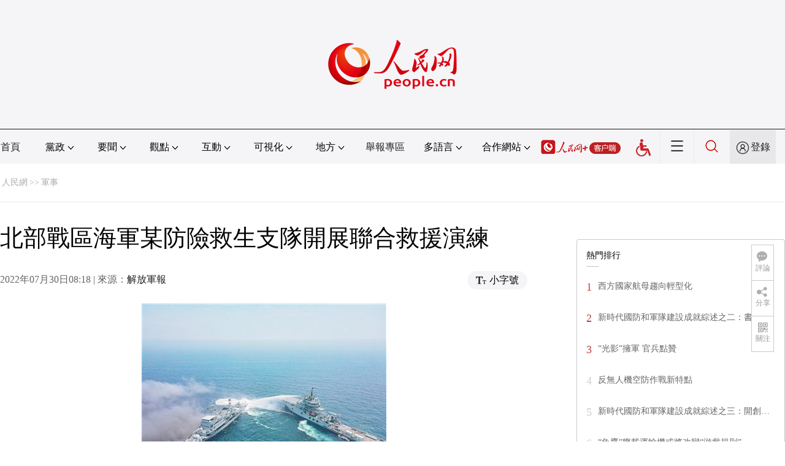

--- FILE ---
content_type: text/html
request_url: http://military.people.com.cn/BIG5/n1/2022/0730/c1011-32489850.html
body_size: 8103
content:
<!DOCTYPE html PUBLIC "-//W3C//DTD XHTML 1.0 Transitional//EN" "http://www.w3.org/TR/xhtml1/DTD/xhtml1-transitional.dtd">
<html xmlns="http://www.w3.org/1999/xhtml">
<head>
<meta http-equiv="content-type" content="text/html;charset=UTF-8"/>
<meta http-equiv="Content-Language" content="utf-8" />
<meta content="all" name="robots" />
<title>北部戰區海軍某防險救生支隊開展聯合救援演練--軍事--人民網 </title>
<meta name="renderer" content="webkit" />
<meta http-equiv="X-UA-Compatible" content="IE=Edge" />
<meta name="viewport" content="width=device-width,initial-scale=1.0,minimum-scale=1.0,maximum-scale=1.0" />
<meta name="keywords" content="圖片 馬英茗 戰區 海軍 防險救生 演練 救援 開展 聯合" />
<meta name="description" content="仲夏，北部戰區海軍某防險救生支隊開展聯合救援演練。馬英茗攝" />
<meta name="copyright" content="人民網版權所有" />
<meta name="filetype" content="0">
<meta name="publishedtype" content="1">
<meta name="pagetype" content="1">
<meta name="catalogs" content="1011">
<meta name="contentid" content="32489850">
<meta name="publishdate" content="2022-07-30">
<meta name="author" content="105618">
<meta name="editor" content="">
<meta name="source" content="來源：解放軍報">
<meta name="sourcetype" content="">
<link href="http://www.people.com.cn/img/2020fenxiang/css/share2020.css" type="text/css" rel="stylesheet" media="all" />
<link href="http://www.people.com.cn/img/2020wbc/css/page202102.css" type="text/css" rel="stylesheet" media="all" />
<link href="http://www.people.com.cn/img/2020peopleindex/css/pagetyn4.css" type="text/css" rel="stylesheet" media="all" />
<link href="http://www.people.com.cn/img/2020wbc/css/compatiblen2.css" type="text/css" rel="stylesheet" media="all" />
</head>
<body>
<img src="http://www.people.com.cn/img/2020peopleindex/img/logo_share_ap.jpg" width="200" height="200" class="hide share-img" />
<div class="main">
	<!--頭部-->
    <div class="header cf">
        <div class="layout">
            <a href="http://www.people.cn" target="_blank"><img src="/img/2020wbc/imgs/logo.png" alt="人民網" title="人民網" /></a>
        </div>
    </div>
    <div class="wb_line"></div>
	<!--導航-->
    <div class="rm_nav cf" id="rm_topnav">
        <div class="layout rm_nav_con cf">
			<div class="col col-1">
				<ul class="cf"><li class="shouye"><a href="http://www.people.com.cn" target="_blank">首頁</a></li>
<li class="menu_item">
    <span>黨政<img src="/img/2020peopleindex/img/arrow2.png" class="zhuan" /></span>
    <div>
        <ul>
            <li><a href="http://cpc.people.com.cn/" target="_blank">黨網 · 時政</a></li>
            <li><a href="http://renshi.people.com.cn/" target="_blank">人事</a></li>
            <li><a href="http://fanfu.people.com.cn/" target="_blank">反腐</a></li>
            <li><a href="http://theory.people.com.cn/" target="_blank">理論</a></li>
            <li><a href="http://dangshi.people.com.cn/" target="_blank">黨史</a></li>
            <li><a href="http://dangjian.people.com.cn/" target="_blank">黨建</a></li>
        </ul>
    </div>
</li><li class="menu_item">
        <span>要聞<img src="/img/2020peopleindex/img/arrow2.png" class="zhuan" /></span>
        <div class="xinwen">
            <ul>
                <li><a href="http://finance.people.com.cn/" target="_blank">經濟 · 科技</a></li>
                <li><a href="http://society.people.com.cn/" target="_blank">社會 · 法治</a></li>
                <li><a href="http://ent.people.com.cn/" target="_blank">文旅 · 體育</a></li>
                <li><a href="http://health.people.com.cn/" target="_blank">健康 · 生活</a></li>
                <li><a href="http://world.people.com.cn/" target="_blank">國際</a></li>
                <li><a href="http://military.people.com.cn/" target="_blank">軍事</a></li>
                <li><a href="http://hm.people.com.cn/" target="_blank">港澳</a></li>
                <li><a href="http://tw.people.com.cn/" target="_blank">台灣</a></li>
                <li><a href="http://edu.people.com.cn/" target="_blank">教育</a></li>
<li><a href="http://kpzg.people.com.cn/" target="_blank">科普</a></li>
            </ul>
        </div>
    </li><li class="menu_item">
    <span>觀點<img src="/img/2020peopleindex/img/arrow2.png" class="zhuan" /></span>
    <div>
        <ul>
            <li><a href="http://opinion.people.com.cn/BIG5/223228/index.html" target="_blank">人民網評</a></li>
            <li><a href="http://opinion.people.com.cn/BIG5/8213/420650/index.html" target="_blank">三評</a></li>
            <li><a href="http://opinion.people.com.cn/BIG5/427456/index.html" target="_blank">人民財評</a></li>
            <li><a href="http://opinion.people.com.cn/BIG5/431649/index.html" target="_blank">人民來論</a></li>            
            <li><a href="http://fangtan.people.com.cn/" target="_blank">人民訪談</a></li>
<li><a href="http://opinion.people.com.cn/BIG5/427456/437949/index.html" target="_blank">人民體談</a></li>
        </ul>
    </div>
</li><li class="menu_item">
        <span>互動<img src="/img/2020peopleindex/img/arrow2.png" class="zhuan" /></span>
        <div>
            <ul>
                <li><a href="http://liuyan.people.com.cn/" target="_blank">領導留言板</a></li>
                <li><a href="http://bbs1.people.com.cn/" target="_blank">強國論壇</a></li>
                <li><a href="https://weiquan.people.com.cn/#/" target="_blank">維權</a></li>                
            </ul>
        </div>
    </li><li class="menu_item">
	<span>可視化<img src="/img/2020peopleindex/img/arrow2.png" class="zhuan" /></span>
	<div>
		<ul>
			<li><a href="http://v.people.cn/" target="_blank">視頻</a></li>
			<li><a href="http://pic.people.com.cn/" target="_blank">圖片</a></li>
			<li><a href="http://graphicnews.people.com.cn/" target="_blank">圖解</a></li>
			<li><a href="http://art.people.com.cn/" target="_blank">靈境·人民藝術館</a></li>
		</ul>
	</div>
</li><li class="menu_item">
    <span>地方<img src="/img/2020peopleindex/img/arrow2.png" class="zhuan" /></span>
    <div>
    <ul class="df">
        <li><a href="http://bj.people.com.cn/" target="_blank">京</a></li>
        <li><a href="http://tj.people.com.cn/" target="_blank">津</a></li>
        <li><a href="http://he.people.com.cn/" target="_blank">冀</a></li>
        <li><a href="http://sx.people.com.cn/" target="_blank">晉</a></li>
        <li><a href="http://nm.people.com.cn/" target="_blank">蒙</a></li>
        <li><a href="http://ln.people.com.cn/" target="_blank">遼</a></li>
        <li><a href="http://jl.people.com.cn/" target="_blank">吉</a></li>
        <li><a href="http://hlj.people.com.cn/" target="_blank">黑</a></li>
        <li><a href="http://sh.people.com.cn/" target="_blank">滬</a></li>
        <li><a href="http://js.people.com.cn" target="_blank">蘇</a></li>
        <li><a href="http://zj.people.com.cn/" target="_blank">浙</a></li>
        <li><a href="http://ah.people.com.cn/" target="_blank">皖</a></li>
        <li><a href="http://fj.people.com.cn/" target="_blank">閩</a></li>
        <li><a href="http://jx.people.com.cn/" target="_blank">贛</a></li>
        <li><a href="http://sd.people.com.cn/" target="_blank">魯</a></li>
        <li><a href="http://henan.people.com.cn/" target="_blank">豫</a></li>
        <li><a href="http://hb.people.com.cn/" target="_blank">鄂</a></li>
        <li><a href="http://hn.people.com.cn/" target="_blank">湘</a></li>
        <li><a href="http://gd.people.com.cn/" target="_blank">粵</a></li>
        <li><a href="http://gx.people.com.cn/" target="_blank">桂</a></li>
        <li><a href="http://hi.people.com.cn/" target="_blank">瓊</a></li>
        <li><a href="http://cq.people.com.cn/" target="_blank">渝</a></li>
        <li><a href="http://sc.people.com.cn/" target="_blank">川</a></li>
        <li><a href="http://gz.people.com.cn/" target="_blank">黔</a></li>
        <li><a href="http://yn.people.com.cn/" target="_blank">滇</a></li>
        <li><a href="http://xz.people.com.cn/" target="_blank">藏</a></li>
        <li><a href="http://sn.people.com.cn/" target="_blank">陝</a></li>
        <li><a href="http://gs.people.com.cn/" target="_blank">甘</a></li>
        <li><a href="http://qh.people.com.cn/" target="_blank">青</a></li>
        <li><a href="http://nx.people.com.cn/" target="_blank">寧</a></li>
        <li><a href="http://xj.people.com.cn/" target="_blank">新</a></li>
        <li><a href="http://sz.people.com.cn/" target="_blank">鵬</a></li>
        <li><a href="http://www.rmxiongan.com/" target="_blank">雄安</a></li>
    </ul>
    </div>
</li><li class="jubao"><a href="https://www.12377.cn/" target="_blank">舉報專區</a></li><li class="language"><span>多語言<img src="/img/2020peopleindex/img/arrow2.png" class="zhuan" /></span>
<div>
    <ul class="dyz">
        <li><a href="http://mongol.people.com.cn/" target="_blank"><img src="/img/2020peopleindex/img/dyz/01.png" class="meng" /></a></li>
        <li><a href="http://tibet.people.com.cn/" target="_blank"><img src="/img/2020peopleindex/img/dyz/02.png" /></a></li>
        <li><a href="http://uyghur.people.com.cn/" target="_blank"><img src="/img/2020peopleindex/img/dyz/03.png" /></a></li>
        <li><a href="http://kazakh.people.com.cn/" target="_blank"><img src="/img/2020peopleindex/img/dyz/04.png" /></a></li>
        <li><a href="http://korean.people.com.cn/" target="_blank"><img src="/img/2020peopleindex/img/dyz/05.png" /></a></li>
        <li><a href="http://yi.people.com.cn/" target="_blank"><img src="/img/2020peopleindex/img/dyz/06.png" /></a></li>
        <li><a href="http://sawcuengh.people.com.cn/" target="_blank"><img src="/img/2020peopleindex/img/dyz/07.png" /></a></li>
        <li><a href="http://www.people.com.cn/BIG5/" target="_blank"><img src="/img/2020peopleindex/img/dyz/08.png" /></a></li>
		<br />
        <li><a href="http://en.people.cn/" target="_blank"><img src="/img/2020peopleindex/img/dyz/09.png" /></a></li>
        <li><a href="http://j.people.com.cn/" target="_blank"><img src="/img/2020peopleindex/img/dyz/10.png" /></a></li>
        <li><a href="http://french.peopledaily.com.cn/" target="_blank"><img src="/img/2020peopleindex/img/dyz/11.png" /></a></li>
        <li><a href="http://spanish.peopledaily.com.cn/" target="_blank"><img src="/img/2020peopleindex/img/dyz/12.png" /></a></li>
        <li><a href="http://russian.people.com.cn/" target="_blank"><img src="/img/2020peopleindex/img/dyz/13.png" /></a></li>
        <li><a href="http://arabic.people.com.cn/" target="_blank"><img src="/img/2020peopleindex/img/dyz/14.png" /></a></li>
        <li><a href="http://kr.people.com.cn/" target="_blank"><img src="/img/2020peopleindex/img/dyz/15.png" /></a></li>
        <li><a href="http://german.people.com.cn/" target="_blank"><img src="/img/2020peopleindex/img/dyz/16.png" /></a></li>
        <li><a href="http://portuguese.people.com.cn/" target="_blank"><img src="/img/2020peopleindex/img/dyz/17.png" /></a></li>
        <li><a href="http://www.swahili.people.cn/" target="_blank"><img src="/img/2020peopleindex/img/dyz/19.png" /></a></li>
        <li><a href="http://www.italian.people.cn/" target="_blank"><img src="/img/2020peopleindex/img/dyz/20.png" /></a></li>
        <li><a href="http://www.kaz.people.cn/" target="_blank"><img src="/img/2020peopleindex/img/dyz/21.png" /></a></li>
    </ul>
</div>
</li><li class="language dhfj"><span>合作網站<img src="/img/2020peopleindex/img/arrow2.png" class="zhuan" /></span>
<div>
    <ul class="hzwz">
        <li><a href="http://cpc.people.com.cn/BIG5/69112/113427/index.html" target="_blank">毛主席紀念堂</a></li>
        <li><a href="http://zhouenlai.people.cn/" target="_blank">周恩來紀念網</a></li>
        <li><a href="http://www.dengxiaopingnet.com/" target="_blank">鄧小平紀念網</a></li>
        <li style="display:none;"><a href="http://npc.people.com.cn/" target="_blank">人大新聞網</a></li>
        <li><a href="http://acftu.people.com.cn/" target="_blank">工會新聞網</a></li>
        <li><a href="http://www.chinaql.org/BIG5/index.html" target="_blank">中國僑聯</a></li>
        <li><a href="https://www.xuexi.cn/" target="_blank">學習強國</a></li>
        <li><a href="http://www.dswxyjy.org.cn/" target="_blank">中共中央黨史和文獻研究院</a></li>
        <li><a href="http://www.12380.gov.cn/" target="_blank">中組部12380舉報網</a></li>
        <li><a href="http://www.nopss.gov.cn/" target="_blank">全國哲學社科工作辦</a></li>
        <li style="display:none;"><a href="http://tyzx.people.cn/" target="_blank">中國統一戰線新聞網</a></li>
        <li><a href="http://www.qizhiwang.org.cn/" target="_blank">旗幟網</a></li>
        <li><a href="http://www.gjbmj.gov.cn/" target="_blank">國家保密局</a></li>
        <li><a href="http://kpzg.people.com.cn/" target="_blank">科普中國</a></li>
        <li><a href="http://ip.people.com.cn/" target="_blank">知識產權</a></li>
<li><a href="http://ent.people.com.cn/BIG5/436846/441076/index.html" target="_blank">文化企業社會責任報告發布平台</a></li>
<li><a href="http://www.minge.gov.cn/" target="_blank">中國國民黨革命委員會</a></li>
        <li style="display:none"><a href="http://rwdl.people.cn/" target="_blank">中國國家人文地理</a></li>
    </ul>
</div>
</li><li class="nav_jia"><a href="http://www.people.cn/app/download.html" target="_blank"><img src="/img/2020peopleindex/img/rmwjia1.png" alt=""></a></li><li class="wza"><a href="javascript:void(0)" id="cniil_wza"><img src="/img/2020peopleindex/img/wza.png" width="24" alt=""></a></li><li class="nav_more"><img src="/img/2020peopleindex/img/more2.png" alt=""></li><li class="sou"><a href="http://search.people.cn/" target="_blank"><img src="/img/2020peopleindex/img/sou1.png" alt=""></a></li><li class="Sign" id="login_button"><em></em><a href="http://sso.people.com.cn/login?fromUrl=http://people.com.cn" target="_blank">登錄</a></li>
                <div class="p_login" id="p_login">
                    <div class="jiao"></div>
                    <div id="txz_dlh">
                        <div class="lg_up">
                            <span><img src="/img/2020peopleindex/img/dltx1.png" width="30" height="30" alt=""></span><em id="loginMsg"></em>
                        </div>
                        <div class="lg_down">
                            <a id="logout" target="_self">退出</a>
                        </div>
                    </div>
                </div></ul>
			</div>
		</div>
	</div>
    <div class="nav_more_con cf">
		<i class="more_btn"></i>
		<div class="layout cf">
			<h1 class="cf"><img src="/img/2020peopleindex/img/logo_red.png" alt=""></h1><ul class="cf">
            	<li><a href="http://www.people.cn/app/download.html" target="_blank"><img src="/img/2020peopleindex/img/icon_more0.png" alt="">人民網+</a></li>
				<li><a href="http://cpc.people.com.cn/" target="_blank"><img src="/img/2020peopleindex/img/icon_more1.png" alt="">中國共產黨新聞網</a></li>
				<li><a href="http://liuyan.people.com.cn/" target="_blank"><img src="/img/2020peopleindex/img/icon_more2.png" alt="">領導留言板</a></li>
				<li><a href="http://bbs1.people.com.cn/board/1.html" target="_blank"><img src="/img/2020peopleindex/img/icon_more3.png" alt="">強國論壇</a></li>
				<li><a href="http://v.people.cn/" target="_blank"><img src="/img/2020peopleindex/img/icon_more4.png" alt="">人民視頻</a></li>
				<!--<li><a href="http://www.people.cn/rmzy/download.html" target="_blank"><img src="/img/2020peopleindex/img/icon_more5.png" alt="">人民智雲</a></li>-->
			</ul><h3 class="cf">人民日報報系</h3>
<div class="more_con cf">
    <a href="http://paper.people.com.cn/rmrb/index.html" target="_blank">人民日報</a>
    <a href="http://paper.people.com.cn/rmrbhwb/paperindex.htm" target="_blank">人民日報海外版</a>
    <a href="http://www.cnautonews.com/" target="_blank">中國汽車報</a>
    <a href="http://paper.people.com.cn/zgnyb/paperindex.htm" target="_blank">中國能源報</a>
    <a href="http://paper.people.com.cn/jksb/paperindex.htm" target="_blank">健康時報</a>
    <a href="http://www.stcn.com/" target="_blank">証券時報</a>
    <a href="http://www.ifnews.com/" target="_blank">國際金融報網</a>
    <a href="http://paper.people.com.cn/fcyym/paperindex.htm" target="_blank">諷刺與幽默</a>
    <a href="http://paper.people.com.cn/zgcsb/paperindex.htm" target="_blank">中國城市報</a>
    <a href="http://paper.people.com.cn/xwzx/paperindex.htm" target="_blank">新聞戰線</a>
    <a href="http://paper.people.com.cn/rmlt/paperindex.htm" target="_blank">人民論壇</a>
    <a href="http://www.hqrw.com.cn/" target="_blank">環球人物</a>
    <a href="http://www.ceweekly.cn/" target="_blank">中國經濟周刊</a>
    <a href="http://www.msweekly.com/" target="_blank">民生周刊</a>
    <a href="http://www.gjrwls.com/" target="_blank">國家人文歷史</a>
    <a href="http://paper.people.com.cn/rmzk/paperindex.htm" target="_blank">人民周刊</a>
<a href="http://www.rmsznet.com/" target="_blank">人民數字</a>
</div><h3 class="cf">旗下網站</h3>
<div class="more_con cf">
<a href="http://sklccc.com.cn/" target="_blank">國家重點實驗室</a>
<a href="http://www.huanqiu.com/" target="_blank">環球網</a>
<a href="http://www.haiwainet.cn/" target="_blank">海外網</a>
<a href="http://vip.people.com.cn/" target="_blank">人民圖片</a>
<a href="https://visual.people.cn/editorial" target="_blank">人民視覺</a>    
<a href="http://yjy.people.com.cn/" target="_blank">人民網研究院</a>
<a href="http://www.peoplemooc.com/" target="_blank">人民慕課</a>
</div></div>
	</div>
    <style type="text/css">
    @media (min-device-width:320px) and (max-width:689px),(max-device-width:480px){
		.asbanner{ width:100% !important;margin:20px auto 0px auto !important;}
		#banner_20 img{ width:100% !important; height:auto !important;}
	}
    </style>
    <div class="layout tlgg cf">
 		<script type="text/javascript" src="http://pgg.people.com.cn/s?z=people&c=20&_people=military" charset="gbk"></script>
	</div>
	<!--路徑-->
	<div class="layout route cf" id="rwb_navpath">
		<a href="http://www.people.com.cn/" class="clink">人民網</a>&gt;&gt;<a href="http://military.people.com.cn/" class="clink">軍事</a>
	</div>
	<!--內容-->
	<div class="layout rm_txt cf">
		<div class="col col-1 fl">
			<h3 class="pre"></h3>
			<h1>北部戰區海軍某防險救生支隊開展聯合救援演練</h1>
			<h4 class="sub"></h4>
			<div class="author cf"></div>
			<div class="channel cf">
				<div class="col-1-1 fl">
					2022年07月30日08:18 | 來源：<a href="http://www.81.cn/jfjbmap/content/2022-07/30/content_320930.htm" target="_blank">解放軍報</a>
				</div>
				<div class="col-1-2 fr">
					<span class="rm_type"><img src="/img/2020wbc/imgs/icon_type.png" alt=""><i>小字號</i></span>
				</div>
			</div>
			<div class="rm_txt_con cf">
				<div class="bza"><span></span><p></p></div>
            	<div class="box_pic"></div>
				<p style="text-align: center;">
	<img alt="" src="/mediafile/pic/20220730/98/9378430045828996082.jpg" /></p>
<p class="pictext" style="text-align: center;">
	仲夏，北部戰區海軍某防險救生支隊開展聯合救援演練。 馬英茗攝</p>
<div class="zdfy clearfix"></div><center><table border="0" align="center" width="40%"><tr></tr></table></center>
                <div class="box_pic"></div>
                <div class="edit cf">(責編：彭曉玲、黃子娟)</div>
				
				<p class="paper_num"><em class="section-common-share-wrap">分享讓更多人看到 <i class="btn_share_common"><img src="/img/2020wbc/imgs/share.png" alt=""></i> </em></p>
			</div>
			
			
            
			<div class="rm_relevant rm_download cf">
				<h5><span></span>客戶端下載</h5>
				<ul>
					<li><a href="http://www.people.com.cn/BIG5/123231/365206/index.html" target="_blank"><img src="/img/2020wbc/imgs/icon_download_rmrb.png" width="70" height="70" alt="">人民日報</a></li>
                    <li><a href="http://www.people.cn/app/download.html" target="_blank"><img src="/img/2020wbc/imgs/icon_download_rmwj1.png" width="70" height="70" alt="">人民網+</a></li>
					<li><a href="http://www.people.com.cn/BIG5/123231/365208/index.html" target="_blank"><img src="/img/2020wbc/imgs/icon_download_rmw.png" width="70" height="70" alt="">手機人民網</a></li>
					<li><a href="http://leaders.people.com.cn/BIG5/178291/407226/index.html" target="_blank"><img src="/img/2020wbc/imgs/icon_download_ly.png" width="70" height="70" alt="">領導留言板</a></li>
					<li><a href="http://5g.people.cn/rmspdown/" target="_blank"><img src="/img/2020wbc/imgs/icon_download_video.png" width="70" height="70" alt="">人民視頻</a></li>
					<li><a href="http://www.people.cn/rmzy/download.html" target="_blank"><img src="/img/2020wbc/imgs/icon_download_zy.png" width="70" height="70" alt="">人民智雲</a></li>
                    <li><a href="http://coo.people.cn/" target="_blank"><img src="/img/2020wbc/imgs/icon_download_zz.png" width="70" height="70" alt="">人民智作</a></li>                   
				</ul>
			</div>
		</div>
		<div class="col col-2 fr">
			<div id="jiansuo"></div>
            <script type="text/javascript" src="http://pgg.people.com.cn/s?z=people&c=21&_people=military" charset="gbk"></script>
			<!--<div class="rm_bbs cf">
				<a href="http://bbs1.people.com.cn/board/1.html" target="_blank"><img src="/img/2020wbc/imgs/icon_bbs.png" width="340" height="81" alt=""></a>
			</div>-->
            <script type="text/javascript" src="http://pgg.people.com.cn/s?z=people&c=22&_people=military" charset="gbk"></script>
			<div class="rm_ranking cf">
				<h3>熱門排行</h3>
				<b></b>				
				<ul class="rm_ranking_list gray cf"><li><span>1</span><a href="/BIG5/n1/2022/0725/c1011-32484607.html" target=_blank>西方國家航母趨向輕型化</a></li><li><span>2</span><a href="/BIG5/n1/2022/0726/c1011-32485810.html" title="新時代國防和軍隊建設成就綜述之二：書寫改革強軍的時代答卷" target=_blank>新時代國防和軍隊建設成就綜述之二：書寫…</a></li><li><span>3</span><a href="/BIG5/n1/2022/0725/c1011-32484624.html" target=_blank>“光影”擁軍&nbsp;官兵點贊</a></li><li><span>4</span><a href="/BIG5/n1/2022/0726/c1011-32485825.html" target=_blank>反無人機空防作戰新特點</a></li><li><span>5</span><a href="/BIG5/n1/2022/0727/c1011-32486901.html" title="新時代國防和軍隊建設成就綜述之三：開創軍事力量運用新局面" target=_blank>新時代國防和軍隊建設成就綜述之三：開創…</a></li><li><span>6</span><a href="/BIG5/n1/2022/0727/c1011-32486918.html" target=_blank>“魚鷹”艦載運輸機或將改變“游戲規則”</a></li><li><span>7</span><a href="/BIG5/n1/2022/0725/c1011-32484691.html" title="“前輩英名激勵我們續寫新的榮光” - 解放軍報 - 中國軍網" target=_blank>“前輩英名激勵我們續寫新的榮光”&nbsp;-&nbsp;…</a></li><li><span>8</span><a href="/BIG5/n1/2022/0726/c1011-32485813.html" title="武警第二機動總隊某支隊更新組訓模式促能力升級" target=_blank>武警第二機動總隊某支隊更新組訓模式促能…</a></li><li><span>9</span><a href="/BIG5/n1/2022/0727/c1011-32486921.html" target=_blank>美國攪局令中東局勢再生波瀾</a></li><li><span>10</span><a href="/BIG5/n1/2022/0728/c1011-32488029.html" target=_blank>第73集團軍某旅與海軍某部開展聯合訓練</a></li></ul>
			</div>
			
		</div>
	</div>
	<!--footer-->
	<div class="rm_footer cf">
		<!--information-->
		<div class="layout information cf">
<p><a href="http://www.people.com.cn/BIG5/1018/22259/index.html" target="_blank">人民日報社概況</a>
    <span class="xian">|</span>
    <a href="http://www.people.com.cn/BIG5/50142/420117/index.html" target="_blank">關於人民網</a>
    <span class="xian">|</span>
    <a href="http://hr.peopledaily.com.cn/" target="_blank">報社招聘</a>
    <span class="xian">|</span>
    <a href="http://job.people.com.cn/" target="_blank">招聘英才</a>
    <span class="xian">|</span>
    <a href="http://www.people.com.cn/BIG5/208743/403202/index.html" target="_blank">廣告服務</a>
    <span class="xian">|</span>
    <a href="http://www.people.com.cn/BIG5/208743/403202/403212/index.html" target="_blank">合作加盟</a>
    <span class="xian">|</span>
    <a href="http://gonggao.people.com.cn/" target="_blank">供稿服務</a>
    <span class="xian">|</span>
    <a href="http://data.people.com.cn/" target="_blank">數據服務</a>
    <span class="xian">|</span>
    <a href="http://www.people.com.cn/n/2013/1227/c373005-23961344.html" target="_blank">網站聲明</a>
    <span class="xian">|</span>
    <a href="http://www.people.com.cn/n1/2019/0308/c420117-30965009.html" target="_blank">網站律師</a>
    <span class="xian">|</span>
    <a href="http://sso.people.com.cn/resource/html/userInforPro.html" target="_blank">信息保護</a>
    <span class="xian">|</span>
    <a href="http://kf.people.com.cn/" target="_blank">聯系我們</a>    
</p>
<p>人民日報違法和不良信息舉報電話：010-65363263&nbsp;&nbsp;&nbsp;&nbsp;舉報郵箱：<a href="mailto:jubao@people.cn" target="_blank">jubao@people.cn</a></p>
<p>人民網服務郵箱：<a href="mailto:kf@people.cn" target="_blank">kf@people.cn</a>&nbsp;&nbsp;&nbsp;&nbsp;違法和不良信息舉報電話：010-65363636&nbsp;&nbsp;&nbsp;&nbsp;舉報郵箱：<a href="mailto:rmwjubao@people.cn" target="_blank">rmwjubao@people.cn</a></p>
<p><a href="http://www.people.com.cn/img/2014xuke/2018hlwxw.html" target="_blank">互聯網新聞信息服務許可証10120170001</a>&nbsp;&nbsp;|&nbsp;&nbsp;<a href="http://www.people.com.cn/img/2014xuke/2018zzdxxkz.html" target="_blank">增值電信業務經營許可証B1-20060139</a>&nbsp;&nbsp;|&nbsp;&nbsp;<a href="http://www.people.com.cn/img/2019peopleindex/html/gbds2019.html" target="_blank">廣播電視節目制作經營許可証（廣媒）字第172號</a></p>
<p><a href="http://www.people.com.cn/img/2011zzzs/2018xxwlcb.htm" target="_blank">信息網絡傳播視聽節目許可証0104065</a>&nbsp;|&nbsp;<a href="http://www.people.com.cn/img/2014xuke/2018wlwh.html" target="_blank">網絡文化經營許可証 京網文[2020]5494-1075號</a>&nbsp;|&nbsp;<a href="http://www.people.com.cn/img/2014xuke/2018wlcb.html" target="_blank">網絡出版服務許可証（京）字121號</a>&nbsp;|&nbsp;<a href="http://www.people.com.cn/img/2014xuke/2018icp.html" target="_blank">京ICP証000006號</a>&nbsp;|&nbsp;<a href="http://www.beian.gov.cn/portal/registerSystemInfo?recordcode=11000002000008" target="_blank">京公網安備11000002000008號</a></p>
<p class="copyright">
人 民 網 版 權 所 有 ，未 經 書 面 授 權 禁 止 使 用<br />
Copyright &copy; 1997-2022 by www.people.com.cn. all rights reserved
</p>
<p class="attestation">
<a href="http://www.piyao.org.cn/" target="_blank"><img src="/img/2020peopleindex/img/copy_py2.png" width="175" alt=""></a>
<a href="http://www.people.com.cn/img/2014xuke/2018icp.html" target="_blank"><img src="/img/2020peopleindex/img/copy_icon1.png" alt=""></a>
<a href="https://ss.knet.cn/verifyseal.dll?sn=e12050911010020686307708&ct=df&a=1&pa=980951" target="_blank"><img src="/img/2020peopleindex/img/copy_icon2.png" alt=""></a>
<a href="http://si.trustutn.org/info?sn=470170320027574551118&certType=1" target="_blank"><img src="/img/2020peopleindex/img/copy_icon3.png" alt=""></a>
<a href="http://www.itrust.org.cn/home/index/itrust_certifi/wm/2710933198.html" target="_blank"><img src="/img/2020peopleindex/img/copy_icon4.png" alt=""></a>
<a href="#"><img src="/img/2020peopleindex/img/wzahg.png" alt=""></a>
</p>
</div>
	</div>
	<div class="txt_float_r">
		<ul>
			<li class="btn_comment">
				<span><em></em>評論</span>
				<div class="share_con"><a href="http://bbs1.people.com.cn/board/1.html" target="_blank"><img src="/img/2020wbc/imgs/share_bbs.png" alt=""></a></div>
			</li>
			<li class="btn_share section-common-share-wrap">
				<span class="btn_share_common"><em></em>分享</span>				
			</li>
			<li class="btn_follow">
				<span><em></em>關注</span>
				<div class="share_con">
					<i><strong class="active">微信</strong><strong>微博</strong><strong>快手</strong></i>
					<div style="display: block;">
						<img src="/img/2020wbc/imgs/sj_wx.jpg" width="54" height="54" alt="">
						<b>第一時間為您推送權威資訊</b>
					</div>
					<div style="display: none;">
						<img src="/img/2020wbc/imgs/sj_wb.jpg" width="54" height="54" alt="">
						<b>報道全球 傳播中國</b>
					</div>
                    <div style="display: none;">
						<img src="/img/2020wbc/imgs/sj_ks.png" width="54" height="54" alt="">
						<b>關注人民網，傳播正能量</b>
					</div>
				</div>
			</li>
		</ul>
	</div>
</div>
<script src="http://tools.people.com.cn/libs/jquery/1.11.1/jquery-1.11.1.min.js" type="text/javascript"></script>
<style type="text/css">
.topb{position:fixed; bottom:80px; right:20px;font-size:18px; font-family:"Microsoft YaHei";background:url(http://www.people.com.cn/img/2020peopleindex/img/topb.png) no-repeat top center; width:90px; height:50px; line-height:50px; padding-left:40px;cursor:pointer; display:none;z-index:111}
.topb:hover{color:#fff;background:url(http://www.people.com.cn/img/2020peopleindex/img/topba.png) no-repeat top center;}
</style><div class="topb">返回頂部</div><script type="text/javascript">
$(document).ready(function() {
	$(document).scroll(function(){
		var bkTop=$(this).scrollTop();
		if(bkTop > 200){
			$(".topb").show()
		}
		else{
			$(".topb").hide()	
		}			
	})	
	$(".topb").click(function(){
        $('html , body').animate({scrollTop: 0},500);
    });	
});
</script>
<script type="text/javascript">
$(document).ready(function() {
	var $bza=$(".rm_txt_con div.bza");
	if($bza.find("p").text().length>10){
		$bza.show();
	}
	<!--2022.05.26靈境藝術館不顯示責任編輯-->
	var $href=window.location.href;
	if ($href.indexOf('art') > -1) {
		$(".rm_txt_con div.edit").hide();
		$(".rm_txt_con p.paper_num span").hide();
	}
	if($("meta[name='catalogs']").attr("content") == "1004"){
		$(".tjewm").show();$(".tjewm1").show();
	}
});
</script>
<script type="text/javascript">
var keyw="圖片 馬英茗 戰區 海軍 防險救生 演練 救援 開展 聯合";
var keyws= new Array();
var keyhtml="";
if(keyw.length>0){
	//console.log(keyw)
	keyws=keyw.split(",");
	keyhtml+="<div class=\"rm_entry cf\">";
	keyhtml+="<h3>文章中提及</h3>";
	keyhtml+="<b></b>";
	for (i=0;i<keyws.length ;i++ )
	{
	keyhtml+="<a href=\"http://search.people.cn/s?keyword="+encodeURIComponent(keyws[i])+"\" target=\"_blank\"># "+keyws[i]+"</a>"; //分割后的字符輸出
	}
	keyhtml+="</div>";
	//$("#jiansuo").html(keyhtml);
}
else{
$(".rm_bbs").css("margin-top","0px")
}
</script>
<script src="http://www.people.com.cn/img/2020peopleindex/js/rmwtyn2.js" charset="utf-8" type="text/javascript"></script>
<script src="http://www.people.com.cn/img/2020fenxiang/js/share_qr2020.js" type="text/javascript" charset="utf-8"></script>
<script src="http://www.people.com.cn/img/2020wbc/js/static1.js" type="text/javascript" charset="utf-8"></script>
<script src="http://www.people.com.cn/img/2016wb/jweixin-1.0.0.js" type="text/javascript"></script>
<script type="text/javascript">
var str="北部戰區海軍某防險救生支隊開展聯合救援演練";
str=str.replace(/&nbsp;/g," ")
str=str.replace(/&quot;/g,'"')
str=str.replace(/<br>/g,"")
var wxData = {
	"imgUrl": "http://www.people.com.cn/img/2016wb/images/logo_share.jpg", // 200x200
	"link": window.location.href,
	"desc": "人民網，網上的人民日報",
	"title": "" + str + ""
};
</script>
<script src="http://www.people.com.cn/img/2016wb/WeiXinDatatit2020.js" type="text/javascript"></script>
<script src="http://tools.people.com.cn/css/2010tianrun/webdig_test.js" language="javascript" type="text/javascript" async></script>
<img src="http://counter.people.cn:8000/c.gif?id=32489850" width=0 height=0 style="display:none;">
<script defer async type="text/javascript" src="http://tools.people.com.cn/wza/assist.js?sid=2716&pos=left&bar=0"></script>
</body>
</html>